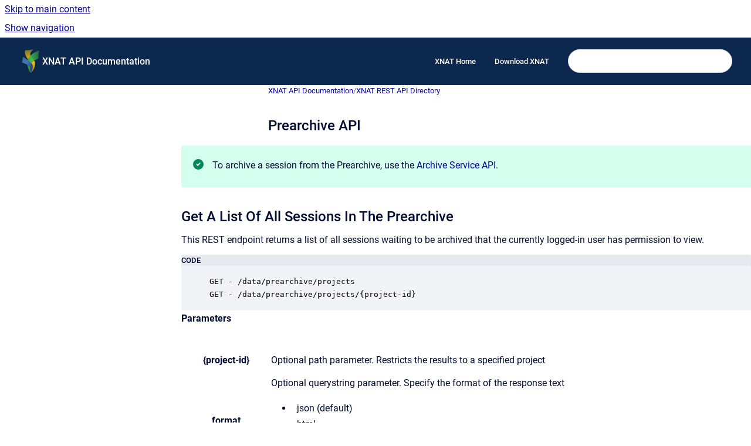

--- FILE ---
content_type: text/html
request_url: https://wiki.xnat.org/xnat-api/prearchive-api
body_size: 8027
content:
<!doctype html>
            
        
    
        
<html class="no-js" lang="en" data-vp-page-id="9772133" data-vp-page-template="article">
    
    
    
<head>
    <!--CDP_HEAD_START-->
        <!--CDP_HEAD_END-->
    <meta charset="utf-8">
    <meta http-equiv="x-ua-compatible" content="ie=edge">
    <meta name="viewport" content="width=device-width, initial-scale=1">
    <meta name="repository-base-url" content="../xnat-api">
                <meta name="source-last-modified" content="2025-05-12T19:34Z">
    
    <meta name="Help Center Version"
          content="1.4">
    
        
    <link rel="icon" href="https://wiki.xnat.org/__assets-7e401ef0-7831-4870-9942-48a83bfc10a3/image/favicon.ico">
    <link rel="apple-touch-icon" href="https://wiki.xnat.org/__assets-7e401ef0-7831-4870-9942-48a83bfc10a3/image/favicon.ico">

            <link rel="canonical" href="https://wiki.xnat.org/xnat-api/prearchive-api">
                                            <link rel="alternate" hreflang="en" href="https://wiki.xnat.org/xnat-api/prearchive-api">

                                    <link rel="alternate" hreflang="x-default" href="https://wiki.xnat.org/xnat-api/prearchive-api">
                                        
    


<!-- HelpCenter config -->


                                                                                                                                                                                                                                                                                                                                                                                                                                                                                                                                                                                                                                                                                                                                                                                                                                                                                                                                                                                                                                                                                                                                                                                                                                                                                                                                                                                                                                                                                                                                                                                                                                                                                                                                                                                                                                                                                                                                                                                                                                                                                                                                                                                                                                                                                                                                                                                                                                                                                                                                                                                                                                                                                                                                                                                                                                                                                                                                                                                                                                                                                                                                                                                                                                                                                                                                                                                                                                                                                                                                                                                                                                                                                                                                                                                                                                                                                                                                                                                                                                                                                                                                                                                                                                                                                                                                                                                                                                                                                                                                                                                                                                                                                                                                                                                                                                                                                                                                                                                                                                                                                                                                                                                                                                                                                                                                                                                                                                                                                                                                                                                                                                                                                                                                                                                                                                                                                                                                                                                                                                                                                                                                                                                                                                                                    
    
                                                                                                                                                                            

    <!-- Primary Meta Tags -->
    <meta name="title" content="Prearchive API">
            <meta name="description" content="To archive a session from the Prearchive, use the Archive Service API. Get A List Of All Sessions In The Prearchive This REST endpoint returns a li...">
    <meta property="og:description" content="To archive a session from the Prearchive, use the Archive Service API. Get A List Of All Sessions In The Prearchive This REST endpoint returns a li...">
    <meta property="twitter:description" content="To archive a session from the Prearchive, use the Archive Service API. Get A List Of All Sessions In The Prearchive This REST endpoint returns a li...">

        
    
    <!-- Open Graph / Facebook -->
    <meta property="og:type" content="website">
    <meta property="og:url" content="https://wiki.xnat.org/xnat-api/prearchive-api">
    <meta property="og:title" content="Prearchive API">
    <meta property="og:image" content="https://wiki.xnat.org/__assets-7e401ef0-7831-4870-9942-48a83bfc10a3/image/xnat-icon-trans-2023.png">


    <!-- Twitter -->
    <meta property="twitter:card" content="summary_large_image">
    <meta property="twitter:title" content="Prearchive API">
    <meta property="twitter:image" content="https://wiki.xnat.org/__assets-7e401ef0-7831-4870-9942-48a83bfc10a3/image/xnat-icon-trans-2023.png">

    
    <script>
        var hasCookieNotice = false;
        var usesCookieOptInStrategy = true;
        var cookieRelatedFeatures = [];

        function isSitePreview() {
            var previewStagingUrlMatcher = /\/~preview-([a-f0-9]{8}-[a-f0-9]{4}-[a-f0-9]{4}-[a-f0-9]{4}-[a-f0-9]{12})\//;
            return previewStagingUrlMatcher.test(window.location.href);
        }

        function hasSiteViewerGivenConsentForTracking() {
            try {
                return window.localStorage.getItem('shc-cookies') === 'enabled';
            } catch (e) {
                return false;
            }
        }

        function hasSiteViewerRefusedConsentForTracking() {
            try {
                return window.localStorage.getItem('shc-cookies') === 'disabled';
            } catch (e) {
                return false;
            }
        }

        function areCookiesEnabled() {
                        if (!hasCookieNotice) {
                return true;
            }

                        if (usesCookieOptInStrategy) {
                                if (hasSiteViewerGivenConsentForTracking()) {
                    return true;
                }
            } else {
                                if (!hasSiteViewerRefusedConsentForTracking()) {
                    return true;
                }
            }

            return false;
        }

        var registerCookieRelatedFeature = function (featureFunction) {

                                                
            if (typeof featureFunction === 'function') {
                cookieRelatedFeatures.push(featureFunction);
            }
        }

        var initializeCookieRelatedFeatures = function () {

                                    
            if (!areCookiesEnabled()) {
                return;
            }
            window.scrollHelpCenter.areCookiesEnabled = true;
            for (const cookieRelatedFeature of cookieRelatedFeatures) {
                try {
                    cookieRelatedFeature();
                } catch (e) {
                    console.error(e);
                }
            }
        }

        
        window.scrollHelpCenter = {
            collection: JSON.parse('{\"members\":[{\"name\":\"XNAT Documentation\",\"prefix\":\"documentation\"},{\"name\":\"XNAT Tools\",\"prefix\":\"xnat-tools\"},{\"name\":\"XNAT API Documentation\",\"prefix\":\"xnat-api\"},{\"name\":\"Container Service Plugin\",\"prefix\":\"container-service\"},{\"name\":\"XNAT Jupyter Integration\",\"prefix\":\"jupyter-integration\"},{\"name\":\"XNAT ML Plugins\",\"prefix\":\"ml\"},{\"name\":\"XNAT OHIF Viewer\",\"prefix\":\"xnat-ohif-viewer\"},{\"name\":\"XNAT Workshop 2022\",\"prefix\":\"workshop-2022\"},{\"name\":\"XNAT Workshop 2021\",\"prefix\":\"workshop-2021\"},{\"name\":\"XNAT Workshop 2017\",\"prefix\":\"workshop-2017\"},{\"name\":\"XNAT Workshop 2016\",\"prefix\":\"workshop-2016\"},{\"name\":\"XNAT Workshop 2012\",\"prefix\":\"workshop-2012\"},{\"name\":\"XNAT Workshop 2010\",\"prefix\":\"workshop-2010\"},{\"name\":\"XNAT News\",\"prefix\":\"news\"}],\"currentContentSource\":{\"name\":\"XNAT API Documentation\",\"prefix\":\"xnat-api\"}}'),
            source: {
                confluenceBaseUrl: 'https://xnat.atlassian.net/wiki',
                confluencePageId: '9772133',
                confluenceSpaceKey: 'XAPI',
            },
            contentSourceKey: 'SPACE:XAPI',
            siteKey: '785d1466-fceb-47c3-9a68-f5006aa45815',
            customJsSrc: null,
            isSitePreview: isSitePreview(),
            areCookiesEnabled: areCookiesEnabled(),
            excludePageLabel: 'scroll-help-center-exclude-page',
            hasCookieNotice: hasCookieNotice,
            usesCookieOptInStrategy: usesCookieOptInStrategy,
            registerCookieRelatedFeature: registerCookieRelatedFeature,
            initializeCookieRelatedFeatures: initializeCookieRelatedFeatures,
            isPortal: false,
            isSearch: false,
            isError: false,
            isOverview: false,
            viewportLink: '../?l=en',
            relSiteRootPath: '../',
            siteInstanceId: '7e401ef0-7831-4870-9942-48a83bfc10a3',
            theme: {
                root: {
                    absoluteLink: '../?l=en'
                },
                header: {
                    displaySpaceName: true,
                    links: JSON.parse('[{\"url\":\"https:\/\/www.xnat.org\",\"text\":\"XNAT Home\"},{\"url\":\"https:\/\/www.xnat.org\/downloads\",\"text\":\"Download XNAT\"}]'),
                    logo: {
                        url: '../__assets-7e401ef0-7831-4870-9942-48a83bfc10a3/image/xnat-icon-trans-2023.png',
                        alt: 'XNAT Documentation'
                    },
                },
                cookieNotice: {
                    display: false,
                    headingText: 'Cookie Notice',
                    descriptionText: 'Please read our privacy statement.',
                    link: {
                        url: '',
                        text: ''
                    }
                }
            },
            integrations: {
                jiraServiceDesk: {
                    key: ''
                },
                intercom: {
                    appId: ''
                },
                zendesk: {
                    url: ''
                },
                aiSearch: {
                    enabled: false
                }
            },
            repository: {
                link: '../xnat-api',
                name: 'XNAT API Documentation'
            },
            versionLinksForPage: JSON.parse('null'),
            variantLinksForPage: JSON.parse('null'),
            languageLinksForPage: JSON.parse('[{\"displayName\":\"English\",\"code\":\"en\",\"toLanguageLink\":\"..\/xnat-api\/prearchive-api\",\"fallback\":false}]'),
            defaultLanguageCode: 'en'        };
    </script>

    
            
    

    
        
    <link rel="stylesheet" href="../__theme/css/app--9d49c7a6f16d6f27f169.css">

    
            <link rel="stylesheet"
              id="theme-asset-custom-css"
              href="../__assets-7e401ef0-7831-4870-9942-48a83bfc10a3/css/custom.css">
    
    
<style>
            :root {
                        --_vpt-INTERNAL-footer-background: #385071;
        --_vpt-INTERNAL-footer-foreground: #FFF;
        --_vpt-INTERNAL-header-background: #0d284f;
        --_vpt-INTERNAL-header-foreground: #FFFFFF;

        /* @deprecated */
        --vp-portal-banner-background-image: url('../../__assets-7e401ef0-7831-4870-9942-48a83bfc10a3/image/xnat-wave-bg-2.png');
        /* @deprecated */
        --vp-portal-banner-text-color: #FFF;
        /* @deprecated */
        --vp-space-banner-background-image: url('../header-background--b27bdbd2502a69f032bd.jpg');
        /* @deprecated */
        --vp-space-banner-text-color: #FFF;
    }
</style>

    <title>Prearchive API</title>

        </head>
    <!-- pageid attribute is deprecated - please use data-vp-page-id on html element instead -->
    <body pageid="9772133" class="flex flex-col min-h-screen">
                    <div id="vp-js-cookies__notice"></div>
            <vp-a11y-skip-controller>
                <a class="vp-a11y-skip-trigger" href="#content">
                    <i18n-message i18nkey="navigation.skip.to.main.label">
                        Skip to main content
                    </i18n-message>
                </a>
            </vp-a11y-skip-controller>
            <button type="button" class="vp-a11y-skip-trigger vp-js-a11y-navigation-toggle">
                <i18n-message i18nkey="navigation.open.label">
                    Show navigation
                </i18n-message>
            </button>
        
        

<header data-vp-component="header" class="header hc-header-background-color">
    <div class="header__navigation relative">
        <div class="hc-header-background-color relative z-10" id="site-navigation">
            <div class="top-bar header__navigation--large vp-container hc-header-background-color hc-header-font-color">
                <div class="top-bar-left">
                    <ul class="flex flex-wrap flex-row gap-4 items-center relative m-0 p-0 list-none hc-header-background-color">
                        <li class="leading-none align-self-center header__navigation--logo">
                            <vp-localized-link>
                                <a href="../?l=en">
                                    <img src="../__assets-7e401ef0-7831-4870-9942-48a83bfc10a3/image/xnat-icon-trans-2023.png" alt="">
                                    <i18n-message class="sr-only" i18nKey="header.home.label">
                                        Go to homepage
                                    </i18n-message>
                                </a>
                            </vp-localized-link>
                        </li>
                                                    <li>
                                <vp-localized-link>
                                    <a
                                        href="../xnat-api/"
                                        class="block leading-none py-3 header__navigation--heading hc-header-font-color"
                                    >
                                        XNAT API Documentation
                                    </a>
                                </vp-localized-link>
                            </li>
                                            </ul>
                </div>
                <div class="top-bar-right no-print">
                    <div class="header__navigation--large__menu hc-header-background-color">
                        <ul class="flex flex-row m-0 p-0 list-none render-links">
                            
    <li class="order-6 lg:order-2 render-links--link
                              render-links--link--border">
        <a href="https://www.xnat.org"
           class="block px-4 py-3 hc-header-font-color"
           rel="noopener">
            XNAT Home
        </a>
    </li>
        <li class="order-6 lg:order-2 render-links--link
                              ">
        <a href="https://www.xnat.org/downloads"
           class="block px-4 py-3 hc-header-font-color"
           rel="noopener">
            Download XNAT
        </a>
    </li>
                            </ul>
                                                                            <div class="my-auto list-none ml-4">
                                    

        
        
    
    <div
        data-vp-id="search-bar-placeholder"
        data-vp-component="search-bar"
        data-vp-variant=""
        class="vp-search-bar "
        aria-hidden="true"
    >
        <form
            action="/search.html"
            method="GET"
            class="vp-search-bar__input-container"
        >
            <div
                data-vp-component="search-input"
                data-vp-variant="border"
                class="vp-search-input vp-search-input--border"
            >
                <input
                    type="search"
                    autocomplete="off"
                    value=""
                    class="vp-search-input__input"
                    style="margin-right: 0;"
                >
            </div>
        </form>
    </div>

    
    <script data-vp-id="search-bar-config" type="application/json">
        {
            "hasContentSourceFilter": false,
            "hasQuickSearch": true,
            "variant": ""
        }
    </script>
                            </div>
                                            </div>

                    <button type="button" class="vp-js-header-search-toggle vp-button header__navigation--button hc-header-font-color">
                        <svg
                            data-vp-id="header-search-toggle-icon"
                            data-vp-component="icon"
                            xmlns="http://www.w3.org/2000/svg"
                            width="20"
                            height="20"
                            viewBox="0 0 20 20"
                            fill="none"
                            aria-hidden="true"
                        >
                            <path d="M8.99452 14.5C10.5121 14.5 11.809 13.9669 12.8854 12.9007C13.9618 11.8345 14.5 10.5361 14.5 9.00548C14.5 7.48794 13.9631 6.19097 12.8893 5.11458C11.8155 4.03819 10.519 3.5 9 3.5C7.46786 3.5 6.16816 4.0369 5.1009 5.11071C4.03363 6.18453 3.5 7.48096 3.5 9C3.5 10.5321 4.0331 11.8318 5.09929 12.8991C6.1655 13.9664 7.46391 14.5 8.99452 14.5ZM9 16C8.02913 16 7.11974 15.816 6.27185 15.4479C5.42395 15.0799 4.68056 14.5799 4.04167 13.9479C3.40278 13.316 2.90278 12.576 2.54167 11.728C2.18056 10.88 2 9.97053 2 8.99956C2 8.04152 2.18403 7.13542 2.55208 6.28125C2.92014 5.42708 3.41864 4.68387 4.04758 4.0516C4.67653 3.41935 5.41569 2.91935 6.26508 2.5516C7.11449 2.18387 8.02548 2 8.99806 2C9.95769 2 10.8646 2.18403 11.7188 2.55208C12.5729 2.92014 13.316 3.42014 13.9479 4.05208C14.5799 4.68403 15.0799 5.42612 15.4479 6.27835C15.816 7.13058 16 8.0381 16 9.00094C16 9.83365 15.8615 10.6213 15.5846 11.3638C15.3078 12.1062 14.9254 12.7836 14.4375 13.3958L18 16.9583L16.9375 18L13.375 14.4583C12.7668 14.9459 12.0939 15.3247 11.3564 15.5948C10.6188 15.8649 9.83333 16 9 16Z" fill="currentColor"></path>
                        </svg>
                        <i18n-message class="sr-only" i18nKey="search.form.show.label"></i18n-message>
                    </button>
                </div>
            </div>
        </div>
    </div>
</header>

        <div class="flex flex-col flex-grow hc-main-wrapper">
                            


<div class="vp-article vp-container article">
    <div class="vp-article__aside-left no-print">
        <div id="vp-js-desktop__navigation" class="vp-article__aside-left__inner"></div>
    </div>

    <main id="article-content" class="vp-article__content-panel">
                    
    <i18n-message i18nkey="breadcrumb.label" attribute="aria-label" class="vp-breadcrumbs__wrapper">
        <nav class="vp-breadcrumbs" aria-label="Breadcrumb" role="navigation">
            <div class="breadcrumbs-wrapper">
                <ol class="breadcrumbs breadcrumbs--fit-content">
                                            <li>
                                                            <a href="../xnat-api/" rel="prev">XNAT API Documentation</a>
                                                                                        <span aria-hidden="true">/</span>
                                                    </li>
                                            <li>
                                                            <a href="../xnat-api/xnat-rest-api-directory" rel="prev" class="js-breadcrumbs-truncate">XNAT REST API Directory</a>
                                                                                </li>
                                    </ol>
            </div>
        </nav>
    </i18n-message>
                        <div id="content" class="vp-a11y-skip-target" tabindex="-1"></div>
                    <div class="vp-article__aside-right no-print">
                <vp-toc data-vp-component="toc" for="main-content">
                    <vp-a11y-skip-controller slot="afterbegin">
                        <a class="vp-a11y-skip-trigger"  href="#article-inner-content">
                            <i18n-message i18nkey="navigation.skip.toc.label">
                                Skip table of contents
                            </i18n-message>
                        </a>
                    </vp-a11y-skip-controller>
                </vp-toc>
            </div>
                <div id="article-inner-content" class="vp-article__wrapper" tabindex="-1">
            <header class="article-header">
                <!-- CSS class article__heading is deprecated and will be removed in the future -->
                <h1 class="vp-article__heading article__heading"><span>Prearchive API</span></h1>
            </header>

            <section id="main-content" class="vp-article__content wiki-content article__content">
                    <div class="panel-macro panel-macro--tip panel-macros--tip" role="note" aria-label="Note" data-type="tip">
    <div class="panel-macro__icon panel-macros--tip__icon">
                    <img aria-hidden="true" src="../__theme/images/common/tip-macro-icon--29936453c365cfc0f714.svg">
                    </div>
    <div class="panel-macro__content panel-macros--tip__content">
                <p>To archive a session from the Prearchive, use the <a href="../xnat-api/image-session-archive-service-api" data-linked-resource-id="9769729" data-linked-resource-version="12" data-linked-resource-type="page">Archive Service API</a>. </p>
    </div>
</div>
<h2 id="PrearchiveAPI-GetAListOfAllSessionsInThePrearchive">Get A List Of All Sessions In The Prearchive</h2><p>This REST endpoint returns a list of all sessions waiting to be archived that the currently logged-in user has permission to view.</p><div class="code-macro">
        <div class="code-macro__language">
        <span>CODE</span>
    </div>
    <pre><code class="line-numbers language-">GET - /data/prearchive/projects
GET - /data/prearchive/projects/{project-id}</code></pre>
</div><p><strong>Parameters</strong></p><div class="table-wrap" data-layout="default" style="--table-inline-size: 760px;"><table data-table-width="760" data-layout="default" data-local-id="bee3ded0-ae65-43d6-b64c-373950a5d56e" class="confluenceTable"><colgroup span="1"><col span="1" style="width: 120.0px;"><col span="1" style="width: 640.0px;"></colgroup><tbody><tr><th colspan="1" rowspan="1" class="confluenceTh"><p><strong>{project-id}</strong></p></th><td colspan="1" rowspan="1" class="confluenceTd"><p>Optional path parameter. Restricts the results to a specified project</p></td></tr><tr><th colspan="1" rowspan="1" class="confluenceTh"><p><strong>format</strong></p></th><td colspan="1" rowspan="1" class="confluenceTd"><p>Optional querystring parameter. Specify the format of the response text</p><ul><li><p>json (default)</p></li><li><p>html</p></li><li><p>xml</p></li><li><p>csv</p></li></ul></td></tr></tbody></table></div><p><strong>Response</strong></p><div class="code-macro">
        <div class="code-macro__language">
        <span>CODE</span>
    </div>
    <pre><code class="line-numbers language-">{
  "ResultSet": {
    "Result": [
      {
        "autoarchive": "",
        "folderName": "string",
        "lastmod": "datetime",
        "name": "string",
        "prevent_anon": boolean,
        "prevent_auto_commit": boolean,
        "project": "string {project-id}",
        "PROTOCOL": "",
        "scan_date": "date",
        "scan_time": "time",
        "SOURCE": "SessionImporter",
        "status": "string",
        "subject": "string",
        "tag": "string {UID}",
        "timestamp": "string",
        "TIMEZONE": "",
        "uploaded": "datetime",
        "url": "relative path",
        "VISIT": ""
      }
    ]
  }
}</code></pre>
</div><p><br clear="none"></p><h2 id="PrearchiveAPI-MoveASessionToANewProject">Move A Session To A New Project</h2><p>When an image session is imported into the prearchive, session metadata is inspected to determine which project it should eventually be archived in. This also determines which project users can see this session in the prearchive. If no project is found, an image session will go into the "Unassigned" prearchive, which is only visible to site administrators. This REST endpoint allows admins or project owners to change the project associated with an image session.</p>





    
<div class="panel-macro panel-macro--note panel-macros--note" role="note" aria-label="Note" data-type="warning">
    <div class="panel-macro__icon panel-macros--note__icon">
                    <img aria-hidden="true" src="../__theme/images/common/note-macro-icon--625ed763b7218abfc3ad.svg">
                    </div>
    <div class="panel-macro__content panel-macros--note__content">
                <p>This URI is a mirror of <code>/data/prearchive/projects/{project-id}/{timestamp}/{session-label}?action=move</code>, where the <strong>src</strong> param replaces the relative path and&nbsp;<strong>move</strong> replaces the <strong>action</strong> parameter</p>
    </div>
</div>
<div class="code-macro">
        <div class="code-macro__language">
        <span>CODE</span>
    </div>
    <pre><code class="line-numbers language-">POST - /data/services/prearchive/move</code></pre>
</div><p><strong>Parameters </strong></p><div class="table-wrap" data-layout="full-width" style="--table-inline-size: 760px;"><table data-table-width="760" data-layout="full-width" data-local-id="9ae9ace0-de10-4536-9060-6254f78dea28" class="confluenceTable"><colgroup span="1"><col span="1" style="width: 125.0px;"><col span="1" style="width: 635.0px;"></colgroup><tbody><tr><th colspan="1" rowspan="1" class="confluenceTh"><p><strong>src</strong></p></th><td colspan="1" rowspan="1" class="confluenceTd"><p>Required body parameter: The location of the session relative to the prearchive path. (e.g. /prearchive/projects/Sample_Project/20140411_140005287/Sample_Session)</p></td></tr><tr><th colspan="1" rowspan="1" class="confluenceTh"><p><strong>newProject</strong></p></th><td colspan="1" rowspan="1" class="confluenceTd"><p>Required body parameter: The ID of the destination project</p></td></tr><tr><th colspan="1" rowspan="1" class="confluenceTh"><p><strong>async</strong></p></th><td colspan="1" rowspan="1" class="confluenceTd"><p>Optional body parameter. Default is "false"</p></td></tr><tr><th colspan="1" rowspan="1" class="confluenceTh"><p><strong>format</strong></p></th><td colspan="1" rowspan="1" class="confluenceTd"><p>Optional querystring parameter. Specify the format of the response text</p><ul><li><p>xml (default)</p></li><li><p>html</p></li><li><p>json</p></li><li><p>csv</p></li></ul></td></tr></tbody></table></div><p><strong>Response </strong>(JSON format shown)<br clear="none"></p><div class="code-macro">
        <div class="code-macro__language">
        <span>CODE</span>
    </div>
    <pre><code class="line-numbers language-">{
  "ResultSet": {
    "Result": [
      {
        "autoarchive": "",
        "folderName": "string",
        "lastmod": "datetime",
        "name": "string",
        "prevent_anon": boolean,
        "prevent_auto_commit": boolean,
        "project": "string {project-id}",
        "PROTOCOL": "",
        "scan_date": "date",
        "scan_time": "time",
        "SOURCE": "SessionImporter",
        "status": "string",
        "subject": "string",
        "tag": "string {UID}",
        "timestamp": "string",
        "TIMEZONE": "",
        "uploaded": "datetime",
        "url": "relative path",
        "VISIT": ""
      }
    ]
  }
}</code></pre>
</div><p></p><h2 id="PrearchiveAPI-RebuildAnImageSessionListing">Rebuild An Image Session Listing</h2><p>Refreshes the session XML metadata. Note that if a session was moved, this function will not reset the project to its original state.</p><div class="code-macro">
        <div class="code-macro__language">
        <span>CODE</span>
    </div>
    <pre><code class="line-numbers language-">POST - /data/services/prearchive/rebuild</code></pre>
</div><p><strong>Parameters</strong></p><div class="table-wrap" data-layout="full-width" style="--table-inline-size: 760px;"><table data-table-width="760" data-layout="full-width" data-local-id="69483ae9-ca03-4799-9007-a492e6d462f1" class="confluenceTable"><colgroup span="1"><col span="1" style="width: 86.0px;"><col span="1" style="width: 674.0px;"></colgroup><tbody><tr><th colspan="1" rowspan="1" class="confluenceTh"><p><strong>src</strong></p></th><td colspan="1" rowspan="1" class="confluenceTd"><p>Required body parameter. The location of the session relative to the prearchive path. (e.g. /prearchive/projects/Sample_Project/20140411_140005287/Sample_Session)</p></td></tr><tr><th colspan="1" rowspan="1" class="confluenceTh"><p><strong>format</strong></p></th><td colspan="1" rowspan="1" class="confluenceTd"><p>Optional querystring parameter. Specify the format of the response text</p><ul><li><p>xml (default)</p></li><li><p>html</p></li><li><p>json</p></li><li><p>csv</p></li></ul></td></tr></tbody></table></div><p><strong>Response </strong>(JSON format shown)</p><div class="code-macro">
        <div class="code-macro__language">
        <span>CODE</span>
    </div>
    <pre><code class="line-numbers language-">{
  "ResultSet": {
    "Result": [
      {
        "autoarchive": "",
        "folderName": "string",
        "lastmod": "datetime",
        "name": "string",
        "prevent_anon": boolean,
        "prevent_auto_commit": boolean,
        "project": "string {project-id}",
        "PROTOCOL": "",
        "scan_date": "date",
        "scan_time": "time",
        "SOURCE": "SessionImporter",
        "status": "string",
        "subject": "string",
        "tag": "string {UID}",
        "timestamp": "string",
        "TIMEZONE": "",
        "uploaded": "datetime",
        "url": "relative path",
        "VISIT": ""
      }
    ]
  }
}</code></pre>
</div><p></p><h2 id="PrearchiveAPI-DeleteAnImageSessionFromThePrearchive">Delete An Image Session From The Prearchive</h2>





    
<div class="panel-macro panel-macro--note panel-macros--note" role="note" aria-label="Note" data-type="warning">
    <div class="panel-macro__icon panel-macros--note__icon">
                    <img aria-hidden="true" src="../__theme/images/common/note-macro-icon--625ed763b7218abfc3ad.svg">
                    </div>
    <div class="panel-macro__content panel-macros--note__content">
                <p>This URI is a mirror of <code>DELETE - /data/prearchive/projects/{project-id}/{timestamp}/{session-label}</code>, where the <strong>src</strong> param replaces the relative path</p>
    </div>
</div>
<div class="code-macro">
        <div class="code-macro__language">
        <span>CODE</span>
    </div>
    <pre><code class="line-numbers language-">POST - /data/services/prearchive/delete</code></pre>
</div><p><strong>Parameters</strong></p><div class="table-wrap" data-layout="full-width" style="--table-inline-size: 760px;"><table data-table-width="760" data-layout="full-width" data-local-id="9337d151-6882-4d4b-88af-349be0056cfb" class="confluenceTable"><colgroup span="1"><col span="1" style="width: 85.0px;"><col span="1" style="width: 675.0px;"></colgroup><tbody><tr><th colspan="1" rowspan="1" class="confluenceTh"><p><strong>src</strong></p></th><td colspan="1" rowspan="1" class="confluenceTd"><p>Required body parameter. The location of the session relative to the prearchive path. (e.g. /prearchive/projects/Unassigned/20140411_140005287/Sample_Session)</p></td></tr><tr><th colspan="1" rowspan="1" class="confluenceTh"><p><strong>format</strong></p></th><td colspan="1" rowspan="1" class="confluenceTd"><p>Optional querystring parameter. Specify the format of the response text</p><ul><li><p>xml (default)</p></li><li><p>html</p></li><li><p>json</p></li><li><p>csv</p></li></ul></td></tr></tbody></table></div><p><strong>Response </strong>(JSON format shown)</p><div class="code-macro">
        <div class="code-macro__language">
        <span>CODE</span>
    </div>
    <pre><code class="line-numbers language-">{
  "ResultSet": {
    "Result": [
      {
        "autoarchive": "",
        "folderName": "string",
        "lastmod": "datetime",
        "name": "string",
        "prevent_anon": boolean,
        "prevent_auto_commit": boolean,
        "project": "string {project-id}",
        "PROTOCOL": "",
        "scan_date": "date",
        "scan_time": "time",
        "SOURCE": "SessionImporter",
        "status": "string",
        "subject": "string",
        "tag": "string {UID}",
        "timestamp": "string",
        "TIMEZONE": "",
        "uploaded": "datetime",
        "url": "relative path",
        "VISIT": ""
      }
    ]
  }
}</code></pre>
</div><p></p><h2 id="PrearchiveAPI-GetAListOfScansFromASessionInThePrearchive">Get A List Of Scans From A Session In The Prearchive</h2><div class="code-macro">
        <div class="code-macro__language">
        <span>CODE</span>
    </div>
    <pre><code class="line-numbers language-">GET - /data/prearchive/projects/{project-id}/{timestamp}/{session}/scans</code></pre>
</div><p><strong>Parameters</strong></p><div class="table-wrap" data-layout="full-width" style="--table-inline-size: 760px;"><table data-table-width="760" data-layout="full-width" data-local-id="6200073d-8f18-4873-aeb3-d3b2dfe769ee" class="confluenceTable"><colgroup span="1"><col span="1" style="width: 257.0px;"><col span="1" style="width: 503.0px;"></colgroup><tbody><tr><th colspan="1" rowspan="1" class="confluenceTh"><p><strong>project-id/timestamp/session</strong></p></th><td colspan="1" rowspan="1" class="confluenceTd"><p>These src path attributes can be found in the "url" parameter of one of the above queries for sessions in the Prearchive</p></td></tr></tbody></table></div><p><strong>Response</strong></p><div class="code-macro">
        <div class="code-macro__language">
        <span>CODE</span>
    </div>
    <pre><code class="line-numbers language-">{
  "ResultSet": {
    "Result": [
      {
        "ID": "integer"
        "series_description": "string",
        "xsiType": "xsiType",
      }
    ]
  }
}</code></pre>
</div><p></p><h2 id="PrearchiveAPI-DeleteASingleScanFromASessionInThePrearchive">Delete A Single Scan From A Session In The Prearchive</h2><p>Specify a Scan ID from the above query.</p><div class="code-macro">
        <div class="code-macro__language">
        <span>CODE</span>
    </div>
    <pre><code class="line-numbers language-">DELETE - /data/prearchive/projects/{project-id}/{timestamp}/{session}/scans/{scan-ID}</code></pre>
</div><p><strong>Parameters</strong></p><div class="table-wrap" data-layout="full-width" style="--table-inline-size: 760px;"><table data-table-width="760" data-layout="full-width" data-local-id="ff4c2f5a-d36a-4ad7-9a12-dba543c68b19" class="confluenceTable"><colgroup span="1"><col span="1" style="width: 264.0px;"><col span="1" style="width: 496.0px;"></colgroup><tbody><tr><th colspan="1" rowspan="1" class="confluenceTh"><p><strong>project-id/timestamp/session</strong></p></th><td colspan="1" rowspan="1" class="confluenceTd"><p>These src path attributes can be found in the "url" parameter of one of the above queries for sessions in the Prearchive</p></td></tr><tr><th colspan="1" rowspan="1" class="confluenceTh"><p><strong>{scan-ID}</strong></p></th><td colspan="1" rowspan="1" class="confluenceTd"><p>Required path parameter.</p></td></tr></tbody></table></div><p></p><h2 id="PrearchiveAPI-GetAListOfScanResourcesFromASessionInThePrearchive">Get A List Of Scan Resources From A Session In The Prearchive</h2><div class="code-macro">
        <div class="code-macro__language">
        <span>CODE</span>
    </div>
    <pre><code class="line-numbers language-">GET - /data/prearchive/projects/{project-id}/{timestamp}/{session}/scans/{scan-ID}/resources</code></pre>
</div><p><br clear="none"></p><h2 id="PrearchiveAPI-GetAListOfScanResourceFilesFromASessionInThePrearchive">Get A List Of Scan Resource Files From A Session In The Prearchive</h2><div class="code-macro">
        <div class="code-macro__language">
        <span>CODE</span>
    </div>
    <pre><code class="line-numbers language-">GET - /data/prearchive/projects/{project-id}/{timestamp}/{session}/scans/{scan-ID}/resources/{resource}/files</code></pre>
</div><p><br clear="none"></p><h2 id="PrearchiveAPI-GetAScanResourceFileFromASessionInThePrearchive">Get A Scan Resource File From A Session In The Prearchive</h2><div class="code-macro">
        <div class="code-macro__language">
        <span>CODE</span>
    </div>
    <pre><code class="line-numbers language-">GET - /data/prearchive/projects/{project-id}/{timestamp}/{session}/scans/{scan-ID}/resources/{resource}/files/{filename}</code></pre>
</div><p><br clear="none"></p><h2 id="PrearchiveAPI-SetProjectPrearchiveSettings">Set Project Prearchive Settings</h2><div class="code-macro">
        <div class="code-macro__language">
        <span>CODE</span>
    </div>
    <pre><code class="line-numbers language-">PUT - /data/projects/{project-id}/prearchive_code/{prearchive-code}</code></pre>
</div><p><strong>Parameters</strong></p><div class="table-wrap" data-layout="full-width" style="--table-inline-size: 760px;"><table data-table-width="760" data-layout="full-width" data-local-id="4bf7e9e6-ce9b-42ef-880e-2dd9941fb097" class="confluenceTable"><colgroup span="1"><col span="1" style="width: 163.0px;"><col span="1" style="width: 597.0px;"></colgroup><tbody><tr><th colspan="1" rowspan="1" class="confluenceTh"><p><strong>project-id</strong></p></th><td colspan="1" rowspan="1" class="confluenceTd"><p>Required body parameter. Specify the project ID of the project to set</p></td></tr><tr><th colspan="1" rowspan="1" class="confluenceTh"><p><strong>prearchive-code</strong></p></th><td colspan="1" rowspan="1" class="confluenceTd"><p>Use one of the following three single-digit options:</p><ul><li><p>"0": <span class="legacy-color-text-default">All uploaded image data will be placed into the prearchive. Users will have to manually transfer sessions into the permanent archive</span></p></li><li><p>"4": All uploaded image data will be auto-archived. If a session with the same label already exists, new files will NOT overwrite old ones</p></li><li><p>"5": All uploaded image data will be auto-archived. If a session with the same label already exists, new files WILL overwrite old ones</p></li></ul></td></tr></tbody></table></div><h2 id="PrearchiveAPI-CheckProjectPrearchiveSettings">Check Project Prearchive Settings</h2><div class="code-macro">
        <div class="code-macro__language">
        <span>CODE</span>
    </div>
    <pre><code class="line-numbers language-">GET - /data/projects/{project-id}/prearchive_code</code></pre>
</div>

        
<div class="table-overlay full reveal article__content" data-vp-id="js-table-overlay">
    <i18n-message i18nkey="modal.cta.close.label" attribute="title">
        <button class="close-button table-overlay__close"
                data-close
                title="Close modal"
                type="button">
            <span aria-hidden="true">&times;</span>
        </button>
    </i18n-message>
    <div class="table-overlay__content"></div>
</div>

                            </section>

                    </div>
    </main>
</div>
                    </div>

        
    
<footer data-vp-component="footer" class="footer hc-footer-background-color">
    <div class="grid lg:flex footer--alignment hc-footer-font-color vp-container">
                    <div class="flex hc-footer-font-color">
                <img src="../__theme/footer-logo--f92dd2820b24ad5bb8be.svg" class="footer__logo" alt="">
            </div>
                <div class="grid">
            <div class="footer__links">
                            </div>
                <ul class="footer__attribution-line--copyright hc-footer-font-color">
                    <li>
                    <i18n-message i18nkey="footer.copyright.label" options='{ "date": "2025", "by": "" }'>
                        Copyright &copy; 2025 
                    </i18n-message>
                    </li>
                    <li>
                        <span aria-hidden="true">&bull;</span>
                        <i18n-message i18nkey="footer.poweredBy.label">Powered by</i18n-message>
                        &#32;
                        <a
                            href="https://www.k15t.com/go/scroll-viewport-cloud-help-center"
                            rel="noopener nofollow"
                        >
                            Scroll Viewport
                        </a>
                        &#32;
                        &#38;
                        &#32;
                        <a
                            href="https://www.atlassian.com/software/confluence"
                            rel="noopener nofollow"
                        >
                            Atlassian Confluence
                        </a>
                    </li>
                    <li id="vp-js-cookies__reset-link"></li>
                </ul>
                    </div>
    </div>
</footer>

        
    
    
        
        
            
    
                
                
                
        
        <div id="vp-js-mobile__navigation"></div>

                            <div class="vp-error-log">
                <div class="vp-error-log__backdrop"></div>
                <div class="vp-error-log__modal">
                    <div class="vp-error-log__header">
                        <i18n-message i18nkey="preview.errorLog.header.label" ns="common">
                            JavaScript errors detected
                        </i18n-message>
                    </div>
                    <div class="vp-error-log__content">
                        <p>
                            <i18n-message i18nkey="preview.errorLog.content.0" ns="common">
                                Please note, these errors can depend on your browser setup.
                            </i18n-message>
                        </p>
                        <ul data-error-log-list>
                            <template class="vp-error-log__item--template">
                                <li></li>
                            </template>
                        </ul>
                        <p>
                            <i18n-message i18nkey="preview.errorLog.content.1" ns="common">
                                If this problem persists, please contact our support.
                            </i18n-message>
                        </p>
                    </div>
                    <div class="vp-error-log__footer">
                        <a class="vp-button vp-button--primary" href="https://k15t.jira.com/servicedesk/customer/portal/3" rel="noopener">
                            <i18n-message i18nkey="preview.errorLog.cta.support.label" ns="common">
                                Contact Support
                            </i18n-message>
                        </a>
                        <a class="vp-button vp-button--secondary" id="error-log-close-button" tabindex="0">
                            <i18n-message i18nkey="preview.errorLog.cta.close.label" ns="common">
                                Close
                            </i18n-message>
                        </a>
                    </div>
                </div>
            </div>
        
        <script>
            (function() {
                // set the inapphelp attributes as early as possible to avoid flashing content that should be hidden
                const searchParams = new URL(location.href).searchParams;

                if (searchParams.get('inAppHelp') === 'true') {
                    const inAppHelpClasses = ['vp-in-app-help'];

                    if (searchParams.get('title') === 'false') {
                        inAppHelpClasses.push('vp-in-app-help--no-title');
                    }

                    document.body.classList.add(...inAppHelpClasses);
                }
            }());
        </script>

        <script>
            if(!false) {
                window.scrollHelpCenter.initializeCookieRelatedFeatures();
            }
        </script>

        <script src="../__theme/js/app--e097f5305d0a99a7c40c.js"></script>
    </body>
</html>


--- FILE ---
content_type: text/css
request_url: https://wiki.xnat.org/__assets-7e401ef0-7831-4870-9942-48a83bfc10a3/css/custom.css
body_size: -3
content:
:root{ 
  --vp-image-border-color: transparent;
  --K15t-border-neutral: transparent;
}
.vp-content-by-label-items {
  border-width: 0;
  padding: 0;
}